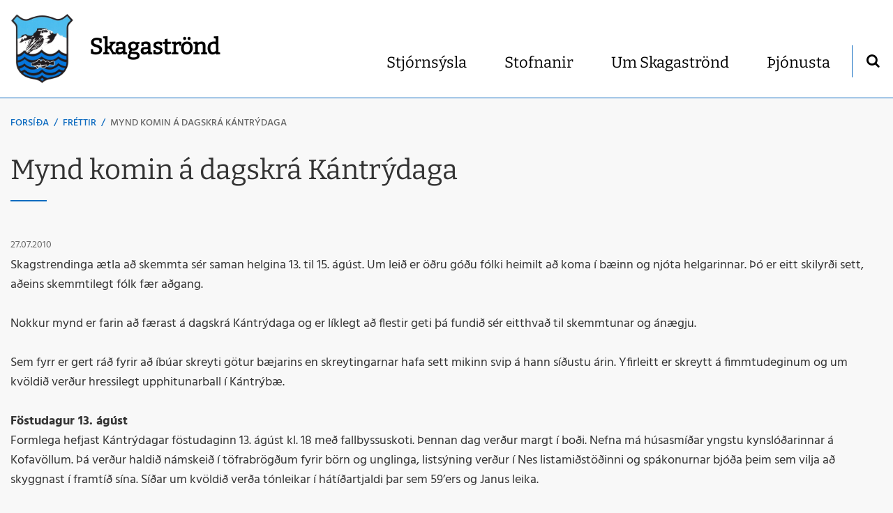

--- FILE ---
content_type: text/html; charset=UTF-8
request_url: https://www.skagastrond.is/is/moya/news/mynd-komin-a-dagskra-kantrydaga
body_size: 5902
content:
<!DOCTYPE html>
<!--
		Stefna ehf. - Moya Vefumsjónarkerfi
		- - - - - - - - - - - - - - - - - -
		http://www.moya.is
		Moya - útgáfa 1.16.2		- - - - - - - - - - - - - - - - - -
-->
<html xmlns="http://www.w3.org/1999/xhtml" lang="is">
<head>
	<meta http-equiv="X-UA-Compatible" content="IE=edge">
	<meta name="viewport" content="width=device-width, initial-scale=1.0">
	<meta name="theme-color" content="#00757f" >
	<meta name="description" content="Skagstrendinga ætla að skemmta sér saman helgina 13. til 15. ágúst. Um leið er öðru góðu fólki heimilt að koma í bæinn og njóta helgarinnar. Þó er eitt ski" >
	<meta charset="UTF-8">
	<meta name="author" content="Skagaströnd" >
	<meta name="generator" content="Moya 1.16.2" >
	<meta property="og:title" content="Mynd komin &aacute; dagskr&aacute; K&aacute;ntr&yacute;daga">
	<meta property="og:image" content="https://www.skagastrond.is/static/themes/2018/images/og.png?v=1769096854">
	<meta property="og:url" content="https://www.skagastrond.is/is/moya/news/mynd-komin-a-dagskra-kantrydaga">
	<meta property="og:site_name" content="Skagastr&ouml;nd">
	<meta property="og:updated_time" content="1280247477">
	<meta property="og:image:width" content="1200">
	<meta property="og:image:height" content="630">
	<meta property="og:locale" content="is_IS">
	<meta property="og:description" content="Skagstrendinga &aelig;tla a&eth; skemmta s&eacute;r saman helgina 13. til 15. &aacute;g&uacute;st. Um lei&eth; er &ouml;&eth;ru g&oacute;&eth;u f&oacute;lki heimilt a&eth; koma &iacute; b&aelig;inn og nj&oacute;ta helgarinnar. &THORN;&oacute; er eitt ski">
	<meta property="og:type" content="article">

	<title>Mynd komin á dagskrá Kántrýdaga | Skagaströnd</title>
	<link href="/static/themes/2018/theme.css?v=8f5f94392e" rel="stylesheet" media="all" type="text/css"  />
	<link href="/is/feed" rel="alternate" type="application/rss+xml" title="RSS - Fréttir" >
	<link href="/is/moya/news/mynd-komin-a-dagskra-kantrydaga" rel="canonical" >
	<link href="/favicon.ico" rel="icon" type="image/x-icon" >
	<link href="/favicon.ico" rel="shortcut icon" type="image/x-icon" >		<link rel="apple-touch-icon" sizes="180x180" href="/static/themes/2018/favicon/apple-touch-icon.png?v=60de40d71f">
	<link rel="icon" type="image/png" sizes="32x32" href="/static/themes/2018/favicon/favicon-32x32.png?v=a18c55e247">
	<link rel="icon" type="image/png" sizes="16x16" href="/static/themes/2018/favicon/favicon-16x16.png?v=24e7bbe5bc">
	<link rel="manifest" href="/static/themes/2018/favicon/manifest.json">
	<link rel="mask-icon" href="/static/themes/2018/favicon/safari-pinned-tab.svg?v=3f90667007" color="#ffffff">
	<meta name="apple-mobile-web-app-title" content="Skagaströnd">
	<meta name="application-name" content="Skagaströnd">
		
</head>
<body class="focus-3 news hideright">
	<a href="#main" id="skipToMain">Fara í efni</a>
	<a id="siteTop" class="hide">&nbsp;</a>
	
	<div id="fb-root"></div>
    <script>(function(d, s, id) {
            var js, fjs = d.getElementsByTagName(s)[0];
            if (d.getElementById(id)) return;
            js = d.createElement(s); js.id = id;
            js.src = "//connect.facebook.net/is_IS/sdk.js#xfbml=1&version=v2.0";
            fjs.parentNode.insertBefore(js, fjs);
        }(document, 'script', 'facebook-jssdk'));
    </script>

	<div id="page">

		
		<div id="pageContainer">
			<div id="header">
				<div class="contentWrap">
					<div class="logo">
						<a href="/is">
							<span>Skagaströnd</span>
							<img src="/static/themes/2018/images/logo.png?v=00acd9123b" alt="" />
						</a>
					</div>
					<div id="mainmenu">
						<ul class="menu mmLevel1 " id="mmm-5"><li class="ele-stjornsysla si level1 children first goto ord-1"><a href="/is/stjornsysla"><span>Stj&oacute;rns&yacute;sla</span></a><ul class="menu mmLevel2 " id="mmm-221"><li class="ele-arsreikningar si level2 first ord-1"><a href="/is/stjornsysla/arsreikningar"><span>&Aacute;rsreikningar</span></a></li><li class="ele-eydublod si level2 children ord-2"><a href="/is/stjornsysla/eydublod"><span>Ey&eth;ubl&ouml;&eth;</span></a><ul class="menu mmLevel3 " id="mmm-225"><li class="ele-fristundakort-fyrir-grunnskolanema si level3 first last ord-1"><a href="/is/stjornsysla/eydublod/fristundakort-fyrir-grunnskolanema"><span>Fr&iacute;stundakort fyrir grunnsk&oacute;lanema</span></a></li></ul></li><li class="ele-fundargerdir si level2 children ord-3"><a href="/is/stjornsysla/fundargerdir"><span>Fundarger&eth;ir</span></a><ul class="menu mmLevel3 " id="mmm-223"><li class="ele-atvinnu-og-ferdamalanefnd si level3 first ord-1"><a href="/is/stjornsysla/fundargerdir/atvinnu-og-ferdamalanefnd"><span>Atvinnu og fer&eth;am&aacute;lanefnd</span></a></li><li class="ele-hafnar-og-skipulagsnefnd si level3 ord-2"><a href="/is/stjornsysla/fundargerdir/hafnar-og-skipulagsnefnd"><span>Hafnar- og skipulagsnefnd</span></a></li><li class="ele-fraedslunefnd si level3 ord-3"><a href="/is/stjornsysla/fundargerdir/fraedslunefnd"><span>Fr&aelig;&eth;slunefnd</span></a></li><li class="ele-sveitarstjorn si level3 ord-4"><a href="/is/stjornsysla/fundargerdir/sveitarstjorn"><span>Sveitarstj&oacute;rn</span></a></li><li class="ele-tomstunda-og-menningarmalanefnd si level3 ord-5"><a href="/is/stjornsysla/fundargerdir/tomstunda-og-menningarmalanefnd"><span>T&oacute;mstunda og menningarm&aacute;lanefnd</span></a></li><li class="ele-fundargerdir-felags-og-skolathjonustu si level3 last ord-6"><a href="/is/stjornsysla/fundargerdir/fundargerdir-felags-og-skolathjonustu"><span>Fundarger&eth;ir F&eacute;lags og sk&oacute;la&thorn;j&oacute;nustu</span></a></li></ul></li><li class="ele-gjaldskrar si level2 ord-4"><a href="/is/stjornsysla/gjaldskrar"><span>Gjaldskr&aacute;r</span></a></li><li class="ele-nefndir-og-rad si level2 ord-5"><a href="/is/stjornsysla/nefndir-og-rad"><span>Nefndir og r&aacute;&eth;</span></a></li><li class="ele-reglugerdir si level2 ord-6"><a href="/is/stjornsysla/reglugerdir"><span>Regluger&eth;ir</span></a></li><li class="ele-sameiningarmal si level2 ord-7"><a href="/is/stjornsysla/sameiningarmal"><span>Sameiningarm&aacute;l</span></a></li><li class="ele-samthykktir si level2 ord-8"><a href="/is/stjornsysla/samthykktir"><span>Sam&thorn;ykktir</span></a></li><li class="ele-skrifstofa-sveitarfelagsins si level2 ord-9"><a href="/is/stjornsysla/skrifstofa-sveitarfelagsins"><span>Skrifstofa sveitarf&eacute;lagsins</span></a></li><li class="ele-skyrslur si level2 ord-10"><a href="/is/stjornsysla/skyrslur"><span>Sk&yacute;rslur</span></a></li><li class="ele-skipulagsmal si level2 ord-11"><a href="/is/stjornsysla/skipulagsmal"><span>Skipulagsm&aacute;l</span></a></li><li class="ele-starfsmenn si level2 ord-12"><a href="/is/stjornsysla/starfsmenn"><span>Starfsf&oacute;lk</span></a></li><li class="ele-sveitarstjorn si level2 ord-13"><a href="/is/stjornsysla/sveitarstjorn"><span>Sveitarstj&oacute;rn</span></a></li><li class="ele-personuvernd si level2 children ord-14"><a href="/is/stjornsysla/personuvernd"><span>Pers&oacute;nuvernd</span></a><ul class="menu mmLevel3 " id="mmm-282"><li class="ele-rafraen-voktun-1 si level3 first ord-1"><a href="/is/stjornsysla/personuvernd/rafraen-voktun-1"><span>Rafr&aelig;n v&ouml;ktun</span></a></li><li class="ele-um-abyrgd-a-tolvuposti-email-disclaimer si level3 last ord-2"><a href="/is/stjornsysla/personuvernd/um-abyrgd-a-tolvuposti-email-disclaimer"><span>Um &aacute;byrg&eth; &aacute; t&ouml;lvup&oacute;sti / Email Disclaimer</span></a></li></ul></li><li class="ele-httpsskagastrondpeppolis si level2 last ord-15"><a href="https://skagastrond.peppol.is/"><span>Rafr&aelig;nir reikningar</span></a></li></ul></li><li class="ele-stofnanir si level1 children goto ord-2"><a href="/is/stofnanir"><span>Stofnanir</span></a><ul class="menu mmLevel2 " id="mmm-232"><li class="ele-felags-og-skolathjonusta si level2 first ord-1"><a href="/is/stofnanir/felags-og-skolathjonusta"><span>F&eacute;lags&thorn;j&oacute;nusta</span></a></li><li class="ele-skolathjonusta si level2 goto ord-2"><a href="/is/stofnanir/skolathjonusta"><span>Sk&oacute;la&thorn;j&oacute;nusta</span></a></li><li class="ele-grunnskoli si level2 ord-3"><a href="/is/stofnanir/grunnskoli"><span>Grunnsk&oacute;li</span></a></li><li class="ele-leikskoli si level2 ord-4"><a href="/is/stofnanir/leikskoli"><span>Leiksk&oacute;li</span></a></li><li class="ele-tonlistarskoli-a-hun si level2 ord-5"><a href="/is/stofnanir/tonlistarskoli-a-hun"><span>T&oacute;nlistarsk&oacute;li A-H&uacute;n</span></a></li><li class="ele-bokasafn si level2 ord-6"><a href="/is/stofnanir/bokasafn"><span>B&oacute;kasafn</span></a></li><li class="ele-felagsstarf-aldradra si level2 ord-7"><a href="/is/stofnanir/felagsstarf-aldradra"><span>F&eacute;lagsstarf aldra&eth;ra</span></a></li><li class="ele-ahaldahus si level2 ord-8"><a href="/is/stofnanir/ahaldahus"><span>&Aacute;haldah&uacute;s</span></a></li><li class="ele-slokkvilid si level2 ord-9"><a href="/is/stofnanir/slokkvilid"><span>Sl&ouml;kkvili&eth;</span></a></li><li class="ele-felagsheimili si level2 ord-10"><a href="/is/stofnanir/felagsheimili"><span>F&eacute;lagsheimili</span></a></li><li class="ele-hofnin si level2 last ord-11"><a href="/is/stofnanir/hofnin"><span>H&ouml;fn</span></a></li></ul></li><li class="ele-um-skagastrond si level1 children ord-3"><a href="/is/um-skagastrond"><span>Um Skagastr&ouml;nd</span></a><ul class="menu mmLevel2 " id="mmm-203"><li class="ele-baerinn si level2 first ord-1"><a href="/is/um-skagastrond/baerinn"><span>B&aelig;rinn</span></a></li><li class="ele-frettir si level2 ord-2"><a href="/is/um-skagastrond/frettir"><span>Fr&eacute;ttir</span></a></li><li class="ele-holaneskirkja si level2 ord-3"><a href="/is/um-skagastrond/holaneskirkja"><span>H&oacute;laneskirkja</span></a></li><li class="ele-sagan si level2 ord-4"><a href="/is/um-skagastrond/sagan"><span>Sagan</span></a></li><li class="ele-spakonuarfur si level2 ord-5"><a href="/is/um-skagastrond/spakonuarfur"><span>Sp&aacute;konuarfur</span></a></li><li class="ele-utivera-og-ferdalog si level2 ord-6"><a href="/is/um-skagastrond/utivera-og-ferdalog"><span>&Uacute;tivera og fer&eth;al&ouml;g</span></a></li><li class="ele-vidburdir si level2 last ord-7"><a href="/is/um-skagastrond/vidburdir"><span>Vi&eth;bur&eth;ir</span></a></li></ul></li><li class="ele-thjonusta si level1 children last ord-4"><a href="/is/thjonusta"><span>&THORN;j&oacute;nusta</span></a><ul class="menu mmLevel2 " id="mmm-252"><li class="ele-farsaeld-barna-1 si level2 first ord-1"><a href="/is/thjonusta/farsaeld-barna-1"><span>Fars&aelig;ld barna</span></a></li><li class="ele-forvarnaraaetlun-for-nor-1 si level2 children ord-2"><a href="/is/thjonusta/forvarnaraaetlun-for-nor-1"><span>Forvarnar&aacute;&aelig;tlun FOR-NOR</span></a><ul class="menu mmLevel3 " id="mmm-277"><li class="ele-leikskoli si level3 first ord-1"><a href="/is/thjonusta/forvarnaraaetlun-for-nor-1/leikskoli"><span>Forvarnar&aacute;&aelig;tlun - pdf</span></a></li><li class="ele-forvarnaraaetlun-word si level3 last ord-2"><a href="/is/thjonusta/forvarnaraaetlun-for-nor-1/forvarnaraaetlun-word"><span>Forvarnar&aacute;&aelig;tlun - word</span></a></li></ul></li><li class="ele-barnaverndarthjonusta-mid-nordurlands si level2 ord-3"><a href="/is/thjonusta/barnaverndarthjonusta-mid-nordurlands"><span>Barnaverndar&thorn;j&oacute;nusta Mi&eth;-Nor&eth;urlands</span></a></li><li class="ele-ithrottaadstada si level2 ord-4"><a href="/is/thjonusta/ithrottaadstada"><span>&Iacute;&thorn;r&oacute;ttaa&eth;sta&eth;a</span></a></li><li class="ele-sundlaug si level2 ord-5"><a href="/is/thjonusta/sundlaug"><span>Sundlaug</span></a></li><li class="ele-husnaedismal si level2 ord-6"><a href="/is/thjonusta/husnaedismal"><span>H&uacute;sn&aelig;&eth;ism&aacute;l</span></a></li><li class="ele-sorphreinsun-og-endurvinnsla si level2 children ord-7"><a href="/is/thjonusta/sorphreinsun-og-endurvinnsla"><span>Sorphreinsun og endurvinnsla</span></a><ul class="menu mmLevel3 " id="mmm-216"><li class="ele-um-jardgerd si level3 first ord-1"><a href="/is/thjonusta/sorphreinsun-og-endurvinnsla/um-jardgerd"><span>Um jar&eth;ger&eth;</span></a></li><li class="ele-flokkunarleidbeiningar si level3 last ord-2"><a href="/is/thjonusta/sorphreinsun-og-endurvinnsla/flokkunarleidbeiningar"><span>Flokkunarlei&eth;beiningar</span></a></li></ul></li><li class="ele-ljosmyndasafn-skagastrandar si level2 ord-8"><a href="https://ljosmyndasafn.skagastrond.is/ps/myndasafn"><span>Lj&oacute;smyndasafn Skagastrandar</span></a></li><li class="ele-arnes-safn si level2 ord-9"><a href="/is/thjonusta/arnes-safn"><span>&Aacute;rnes, safn</span></a></li><li class="ele-heradsskjalasafn si level2 ord-10"><a href="/is/thjonusta/heradsskjalasafn"><span>H&eacute;ra&eth;sskjalasafn</span></a></li><li class="ele-golfvollur si level2 ord-11"><a href="/is/thjonusta/golfvollur"><span>Golfv&ouml;llur</span></a></li><li class="ele-tjaldsvaedi si level2 last ord-12"><a href="/is/thjonusta/tjaldsvaedi"><span>Tjaldsv&aelig;&eth;i</span></a></li></ul></li></ul>						<div id="searchBox" role="search" class="toggle width">
							<a href="#" id="searchToggle" aria-label="Opna leit">
								<i class="fa fa-search" aria-hidden="true"></i>
							</a>
							<form id="searchForm" name="searchForm" method="get" action="/is/leit">
<div id="elm_q" class="elm_text elm"><label for="q" class="noscreen optional">Leita</label>

<span class="lmnt"><input type="text" name="q" id="q" value="" placeholder="Leita..." class="text searchQ"></span></div>
<div id="elm_submit" class="elm_submit elm">
<input type="submit" id="searchSubmit" value="Leita"></div></form>						</div>
					</div>
					<div id="qn"></div>
				</div>
			</div>

			<div id="contentContainer">
				<div class="contentWrap">
										
<div id="breadcrumbs" class="box">
	
        <div class="boxText">
		<a href="/is" class="first">Forsíða</a><span class="sep"> / </span><a href="/is/moya/news">Fréttir</a><span class="sep"> / </span><a href="/is/moya/news/mynd-komin-a-dagskra-kantrydaga" class="last">Mynd komin á dagskrá Kántrýdaga</a>
	</div>
</div>					
					<div class="row">
						<div id="main" role="main">

															<div class="boxTitle"><h1>Mynd komin á dagskrá Kántrýdaga</h1></div>														<div id="notice">
								
							</div>
																							
<div id="news" class="box">
	
        <div class="boxText">
		<div class="entry noImage">
	<div class="entryInfo">
			<span class="date">
					27.07.2010			</span>
	</div>
	<div class="entryContent">
				Skagstrendinga ætla að skemmta sér saman helgina 13. til 15. ágúst. Um leið er öðru góðu fólki heimilt að koma í bæinn og njóta helgarinnar. Þó er eitt skilyrði sett, aðeins skemmtilegt fólk fær aðgang.<br><br>Nokkur mynd er farin að færast á dagskrá Kántrýdaga og er líklegt að flestir geti þá fundið sér eitthvað til skemmtunar og ánægju.&nbsp;<br><br>Sem fyrr er gert ráð fyrir að íbúar skreyti götur bæjarins en skreytingarnar hafa sett mikinn svip á hann síðustu árin. Yfirleitt er skreytt á fimmtudeginum og um kvöldið verður hressilegt upphitunarball í Kántrýbæ.<br><br><b>Föstudagur 13. ágúst<br></b>Formlega hefjast Kántrýdagar föstudaginn 13. ágúst kl. 18 með fallbyssuskoti. Þennan dag verður margt í boði. Nefna má húsasmíðar yngstu kynslóðarinnar á Kofavöllum. Þá verður haldið námskeið í töfrabrögðum fyrir börn og unglinga, listsýning verður í Nes listamiðstöðinni og spákonurnar bjóða þeim sem vilja að skyggnast í framtíð sína. Síðar um kvöldið verða tónleikar í hátíðartjaldi þar sem 59’ers og Janus leika.<br><br>Varðeldur verður kveiktur á Hólanesi og sungið við undirleik þar til tími er kominn til að fara á tónleika í Bjarmanesi eða á ball í Kántrýbæ en þar heldur hljómsveitin Janus uppi miklu fjöri.<br><br><b>Laugardagur 24. ágúst<br></b>Hin síðustu á hefur Spákonuarfur staðið fyrir gönguferð upp á Spákonufell um kl. 10 á laugardagsmorgni og alltaf hefur fjöldi manns lagt á sig að ganga upp á þetta fallega fjall.<br><b><br></b>Fjölmargt annað er á dagskránni á laugardeginum. Nefna má dorgveiðikeppni, galleríið Djásn og dúllerí í Gamla kaupfélagshúsinu verður að sjálfsögðu opið, markaður verður í Miðnesi, tónleikar í Bjarmanesi og spákonurnar munu ekki láta sitt eftir liggja frekar en fyrri daginn.<br><br>Barna- og fjölskylduskemmtun verður í hátíðartjaldi. Börn munu sýna töfrabrögð, börn munu taka þátt í söngkvakeppni og fleira mætti nefna.<br><br>Um kvöldið verður dagskrá í hátíðartjaldi þar sem fram koma heimamenn og auk þeirra Bjartmar og bergrisarnir, hljómsveitin Spottarnir og fleiri.<br><br>Nokkru síðar verða tónleikar í Bjarmanesi. Um leið hefst ball í Kántrýbæ þar sem Bjartmar Guðlaugsson og bergrisarnir leika fyrir dansi.<br><br><b>Sunndagur 15. ágúst</b><br>Sunnudagurinn er ekki síður góður á Kántrýdögum. Sem fyrr er galleríið með fallega nafninu Djásn og dúllerí opið og listsýning er í Nes listamiðstöðinni. Að venju verður gospelmessa í hátíðartjaldinu og þar mun kirkjukór Hólaneskirkju syngja undir stjórn Óskars Einarssonar.<br><br>Loks má nefna að kaffihlaðborð í Bjarmanesi þar sem Húnabandið og Rúna munu leika og syngja gestum til ánægju.<br>	</div>
		<div class="entryFooter">
				<a class="back" href="" onclick="javascript:history.back();return false;">Til baka</a>
	</div>
	<br class="clear"/>
	</div>

	</div>
</div>															
						</div>

											</div>
				</div>
			</div>

			<div id="mainmenuToggle">
				<span class="first"></span>
				<span class="middle"></span>
				<span class="last"></span>
			</div>

		</div>
	</div>
	<div id="footerInfo" role="contentinfo">
		<div class="contentWrap">
			<div id="box_pagecontent_3" class="box box_pagecontent box_ord_0 first"><div class="boxTitle"><strong>SVEITARFÉLAGIÐ SKAGASTRÖND</strong></div><div class="boxText"><ul>
<li>Kt. 650169-6039</li>
<li>Skrifstofa Túnbraut 1-3</li>
<li>Sími: <a href="tel:+3544552700">455 2700</a> - Fax: 455 2701</li>
<li><a href="mailto:skagastrond@skagastrond.is">skagastrond@skagastrond.is</a></li>
</ul>
<p><a class="social" href="https://www.facebook.com/skagastrond/?modal=admin_todo_tour" target="_blank" rel="noopener">Facebook</a>&nbsp;<a class="social" href="https://www.instagram.com/explore/locations/244051210/skagastrond/" target="_blank" rel="noopener">Instagram</a>&nbsp;<img src="/static/files/capture.png" alt="" width="100" height="101">&nbsp;<img src="/static/files/jafnlaunavottun-2022-2025-c.png" alt="" width="100" height="100"><img src="/static/files/2023-1.webp" alt="" width="106" height="106"></p></div>
</div>

		</div>
	</div>

	<div id="google_translate_element" data-target_mobile="#mainmenu" data-target_desktop="#qn" data-langs="en,de,es,pl"></div>
	<script src="//ajax.googleapis.com/ajax/libs/jquery/1.11.1/jquery.min.js"></script>
	<script src="//ajax.googleapis.com/ajax/libs/jqueryui/1.11.2/jquery-ui.min.js"></script>
		<script type="text/javascript" src="/_moya/javascripts/dist/bundle.min.js?v=1769096854"></script>	<script src="/static/themes/2018/js/moya.min.js?v=5b001fd00d"></script>
	<script src="/static/themes/2018/js/site.min.js?v=f09ed4a709"></script>
		
<script type="text/javascript">
<!--//--><![CDATA[//><!--
moya.division = 'is';
moya.lang = 'is';
moya.fancybox.init();
$(function() { $("a.fancybox").fancybox({ helpers:{ title:{ type:"inside" },media:true },openEffect:"elastic",closeEffect:"elastic" }); });
$(function() { $("a.slideshow").fancybox({ helpers:{ title:{ type:"inside" },buttons:true,media:true },openEffect:"elastic",closeEffect:"elastic",playSpeed:4000,prevEffect:"none",nextEffect:"none",closeBtn:false }); });
$(function() { $("img.responsive").responsiveImg(); });

//--><!]]>
</script>

</body>
</html>
